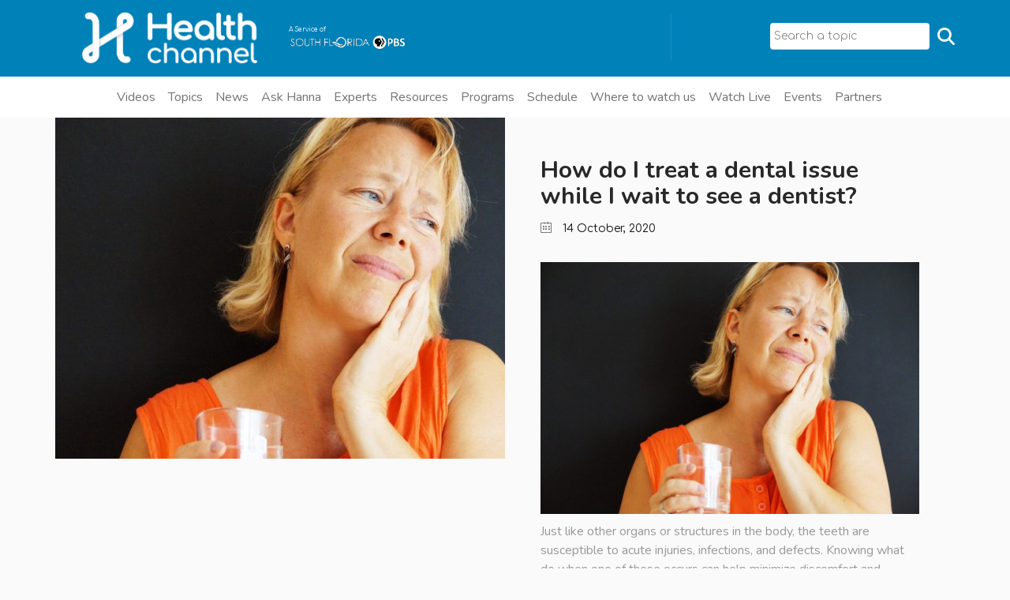

--- FILE ---
content_type: text/html; charset=UTF-8
request_url: https://allhealthtv.com/tags/health-dental
body_size: 18873
content:

<!DOCTYPE html>
<html  lang="en-us">

<head>
    <!-- Meta Pixel Code -->
    <script>
    !function(f,b,e,v,n,t,s)
    {if(f.fbq)return;n=f.fbq=function(){n.callMethod?
    n.callMethod.apply(n,arguments):n.queue.push(arguments)};
    if(!f._fbq)f._fbq=n;n.push=n;n.loaded=!0;n.version='2.0';
    n.queue=[];t=b.createElement(e);t.async=!0;
    t.src=v;s=b.getElementsByTagName(e)[0];
    s.parentNode.insertBefore(t,s)}(window, document,'script',
    'https://connect.facebook.net/en_US/fbevents.js');
    fbq('init', '757183022145620');
    fbq('track', 'PageView');
    </script>
    <noscript><img height="1" width="1" style="display:none"
    src="https://www.facebook.com/tr?id=757183022145620&ev=PageView&noscript=1"
    /></noscript>
    <!-- End Meta Pixel Code -->

    <!--script data-ad-client="ca-pub-2723219032293849" async src="https://pagead2.googlesyndication.com/pagead/js/adsbygoogle.js"></script-->
    <link rel="alternate" href="https://allhealthtv.com/tags/health-dental" hreflang="en-us"/>
    <meta charset="UTF-8">
    <meta name="viewport" content="width=device-width, initial-scale=1">
    <!-- TVSquared Ad measurement -->
    <script src="https://s44074.pcdn.co/wp-content/themes/zidex-child/js/tvSquared.js"></script>
    <!-- End TVSquared Ad measurement -->
    
            <style>
            :root {
                        }

                    </style>
		<meta name='robots' content='index, follow, max-image-preview:large, max-snippet:-1, max-video-preview:-1' />
	<style>img:is([sizes="auto" i], [sizes^="auto," i]) { contain-intrinsic-size: 3000px 1500px }</style>
	
	<!-- This site is optimized with the Yoast SEO Premium plugin v26.7 (Yoast SEO v26.8) - https://yoast.com/product/yoast-seo-premium-wordpress/ -->
	<title>Health dental - Health Channel</title>
	<meta name="description" content="Explore Health dental related articles and resources on the Health Channel. Stay informed with expert insights on Health dental topics. Page" />
	<link rel="canonical" href="https://allhealthtv.com/tags/health-dental" />
	<meta property="og:locale" content="en_US" />
	<meta property="og:type" content="article" />
	<meta property="og:title" content="Health dental Archives" />
	<meta property="og:description" content="Explore Health dental related articles and resources on the Health Channel. Stay informed with expert insights on Health dental topics. Page" />
	<meta property="og:url" content="https://allhealthtv.com/tags/health-dental" />
	<meta property="og:site_name" content="Health Channel" />
	<meta name="twitter:card" content="summary_large_image" />
	<meta name="twitter:site" content="@allhealthgo" />
	<script type="application/ld+json" class="yoast-schema-graph">{"@context":"https://schema.org","@graph":[{"@type":"CollectionPage","@id":"https://allhealthtv.com/tags/health-dental","url":"https://allhealthtv.com/tags/health-dental","name":"Health dental - Health Channel","isPartOf":{"@id":"https://allhealthtv.com/#website"},"primaryImageOfPage":{"@id":"https://allhealthtv.com/tags/health-dental#primaryimage"},"image":{"@id":"https://allhealthtv.com/tags/health-dental#primaryimage"},"thumbnailUrl":"https://s44074.pcdn.co/wp-content/uploads/2020/10/How-do-I-treat-a-dental-issue-while-I-wait-to-see-a-dentist_-e1692633131471.jpg","description":"Explore Health dental related articles and resources on the Health Channel. Stay informed with expert insights on Health dental topics. Page","breadcrumb":{"@id":"https://allhealthtv.com/tags/health-dental#breadcrumb"},"inLanguage":"en-US"},{"@type":"ImageObject","inLanguage":"en-US","@id":"https://allhealthtv.com/tags/health-dental#primaryimage","url":"https://s44074.pcdn.co/wp-content/uploads/2020/10/How-do-I-treat-a-dental-issue-while-I-wait-to-see-a-dentist_-e1692633131471.jpg","contentUrl":"https://s44074.pcdn.co/wp-content/uploads/2020/10/How-do-I-treat-a-dental-issue-while-I-wait-to-see-a-dentist_-e1692633131471.jpg","width":1080,"height":607,"caption":"How do I treat a dental issue while I wait to see a dentist?"},{"@type":"BreadcrumbList","@id":"https://allhealthtv.com/tags/health-dental#breadcrumb","itemListElement":[{"@type":"ListItem","position":1,"name":"Home","item":"https://allhealthtv.com/"},{"@type":"ListItem","position":2,"name":"Health dental"}]},{"@type":"WebSite","@id":"https://allhealthtv.com/#website","url":"https://allhealthtv.com/","name":"Health Channel","description":"All Health All the Time","publisher":{"@id":"https://allhealthtv.com/#organization"},"alternateName":"All Health TV","potentialAction":[{"@type":"SearchAction","target":{"@type":"EntryPoint","urlTemplate":"https://allhealthtv.com/search/?_sf_s={search_term_string}"},"query-input":{"@type":"PropertyValueSpecification","valueRequired":true,"valueName":"search_term_string"}}],"inLanguage":"en-US"},{"@type":"Organization","@id":"https://allhealthtv.com/#organization","name":"Health Channel","url":"https://allhealthtv.com/","logo":{"@type":"ImageObject","inLanguage":"en-US","@id":"https://allhealthtv.com/#/schema/logo/image/","url":"https://s44074.pcdn.co/wp-content/uploads/2020/06/Anuncio-300x300-3.jpg","contentUrl":"https://s44074.pcdn.co/wp-content/uploads/2020/06/Anuncio-300x300-3.jpg","width":300,"height":300,"caption":"Health Channel"},"image":{"@id":"https://allhealthtv.com/#/schema/logo/image/"},"sameAs":["https://www.facebook.com/allhealthgo/","https://x.com/allhealthgo","https://www.instagram.com/allhealthgo/","https://www.youtube.com/c/AllHealthGO"]}]}</script>
	<!-- / Yoast SEO Premium plugin. -->


<link rel='dns-prefetch' href='//apis.google.com' />
<link rel='dns-prefetch' href='//cdn.jsdelivr.net' />
<link rel='dns-prefetch' href='//www.googletagmanager.com' />
<link rel='dns-prefetch' href='//fonts.googleapis.com' />
<link rel='preconnect' href='https://fonts.gstatic.com' crossorigin />
<link rel='stylesheet' id='ytwd_frontend_main-css-css' href='https://s44074.pcdn.co/wp-content/plugins/wd-youtube/css/frontend_main.css?ver=1.0.33' type='text/css' media='all' />
<link rel='stylesheet' id='ytwd_bootstrap-css-css' href='https://s44074.pcdn.co/wp-content/plugins/wd-youtube/css/bootstrap.css?ver=1.0.33' type='text/css' media='all' />
<link rel='stylesheet' id='ytwd_font-css-css' href='https://s44074.pcdn.co/wp-content/plugins/wd-youtube/css/font-awesome/font-awesome.css?ver=6.8.3' type='text/css' media='all' />
<link rel='stylesheet' id='wp-block-library-css' href='https://s44074.pcdn.co/wp-includes/css/dist/block-library/style.min.css?ver=6.8.3' type='text/css' media='all' />
<style id='classic-theme-styles-inline-css' type='text/css'>
/*! This file is auto-generated */
.wp-block-button__link{color:#fff;background-color:#32373c;border-radius:9999px;box-shadow:none;text-decoration:none;padding:calc(.667em + 2px) calc(1.333em + 2px);font-size:1.125em}.wp-block-file__button{background:#32373c;color:#fff;text-decoration:none}
</style>
<style id='global-styles-inline-css' type='text/css'>
:root{--wp--preset--aspect-ratio--square: 1;--wp--preset--aspect-ratio--4-3: 4/3;--wp--preset--aspect-ratio--3-4: 3/4;--wp--preset--aspect-ratio--3-2: 3/2;--wp--preset--aspect-ratio--2-3: 2/3;--wp--preset--aspect-ratio--16-9: 16/9;--wp--preset--aspect-ratio--9-16: 9/16;--wp--preset--color--black: #000000;--wp--preset--color--cyan-bluish-gray: #abb8c3;--wp--preset--color--white: #ffffff;--wp--preset--color--pale-pink: #f78da7;--wp--preset--color--vivid-red: #cf2e2e;--wp--preset--color--luminous-vivid-orange: #ff6900;--wp--preset--color--luminous-vivid-amber: #fcb900;--wp--preset--color--light-green-cyan: #7bdcb5;--wp--preset--color--vivid-green-cyan: #00d084;--wp--preset--color--pale-cyan-blue: #8ed1fc;--wp--preset--color--vivid-cyan-blue: #0693e3;--wp--preset--color--vivid-purple: #9b51e0;--wp--preset--gradient--vivid-cyan-blue-to-vivid-purple: linear-gradient(135deg,rgba(6,147,227,1) 0%,rgb(155,81,224) 100%);--wp--preset--gradient--light-green-cyan-to-vivid-green-cyan: linear-gradient(135deg,rgb(122,220,180) 0%,rgb(0,208,130) 100%);--wp--preset--gradient--luminous-vivid-amber-to-luminous-vivid-orange: linear-gradient(135deg,rgba(252,185,0,1) 0%,rgba(255,105,0,1) 100%);--wp--preset--gradient--luminous-vivid-orange-to-vivid-red: linear-gradient(135deg,rgba(255,105,0,1) 0%,rgb(207,46,46) 100%);--wp--preset--gradient--very-light-gray-to-cyan-bluish-gray: linear-gradient(135deg,rgb(238,238,238) 0%,rgb(169,184,195) 100%);--wp--preset--gradient--cool-to-warm-spectrum: linear-gradient(135deg,rgb(74,234,220) 0%,rgb(151,120,209) 20%,rgb(207,42,186) 40%,rgb(238,44,130) 60%,rgb(251,105,98) 80%,rgb(254,248,76) 100%);--wp--preset--gradient--blush-light-purple: linear-gradient(135deg,rgb(255,206,236) 0%,rgb(152,150,240) 100%);--wp--preset--gradient--blush-bordeaux: linear-gradient(135deg,rgb(254,205,165) 0%,rgb(254,45,45) 50%,rgb(107,0,62) 100%);--wp--preset--gradient--luminous-dusk: linear-gradient(135deg,rgb(255,203,112) 0%,rgb(199,81,192) 50%,rgb(65,88,208) 100%);--wp--preset--gradient--pale-ocean: linear-gradient(135deg,rgb(255,245,203) 0%,rgb(182,227,212) 50%,rgb(51,167,181) 100%);--wp--preset--gradient--electric-grass: linear-gradient(135deg,rgb(202,248,128) 0%,rgb(113,206,126) 100%);--wp--preset--gradient--midnight: linear-gradient(135deg,rgb(2,3,129) 0%,rgb(40,116,252) 100%);--wp--preset--font-size--small: 13px;--wp--preset--font-size--medium: 20px;--wp--preset--font-size--large: 36px;--wp--preset--font-size--x-large: 42px;--wp--preset--spacing--20: 0.44rem;--wp--preset--spacing--30: 0.67rem;--wp--preset--spacing--40: 1rem;--wp--preset--spacing--50: 1.5rem;--wp--preset--spacing--60: 2.25rem;--wp--preset--spacing--70: 3.38rem;--wp--preset--spacing--80: 5.06rem;--wp--preset--shadow--natural: 6px 6px 9px rgba(0, 0, 0, 0.2);--wp--preset--shadow--deep: 12px 12px 50px rgba(0, 0, 0, 0.4);--wp--preset--shadow--sharp: 6px 6px 0px rgba(0, 0, 0, 0.2);--wp--preset--shadow--outlined: 6px 6px 0px -3px rgba(255, 255, 255, 1), 6px 6px rgba(0, 0, 0, 1);--wp--preset--shadow--crisp: 6px 6px 0px rgba(0, 0, 0, 1);}:where(.is-layout-flex){gap: 0.5em;}:where(.is-layout-grid){gap: 0.5em;}body .is-layout-flex{display: flex;}.is-layout-flex{flex-wrap: wrap;align-items: center;}.is-layout-flex > :is(*, div){margin: 0;}body .is-layout-grid{display: grid;}.is-layout-grid > :is(*, div){margin: 0;}:where(.wp-block-columns.is-layout-flex){gap: 2em;}:where(.wp-block-columns.is-layout-grid){gap: 2em;}:where(.wp-block-post-template.is-layout-flex){gap: 1.25em;}:where(.wp-block-post-template.is-layout-grid){gap: 1.25em;}.has-black-color{color: var(--wp--preset--color--black) !important;}.has-cyan-bluish-gray-color{color: var(--wp--preset--color--cyan-bluish-gray) !important;}.has-white-color{color: var(--wp--preset--color--white) !important;}.has-pale-pink-color{color: var(--wp--preset--color--pale-pink) !important;}.has-vivid-red-color{color: var(--wp--preset--color--vivid-red) !important;}.has-luminous-vivid-orange-color{color: var(--wp--preset--color--luminous-vivid-orange) !important;}.has-luminous-vivid-amber-color{color: var(--wp--preset--color--luminous-vivid-amber) !important;}.has-light-green-cyan-color{color: var(--wp--preset--color--light-green-cyan) !important;}.has-vivid-green-cyan-color{color: var(--wp--preset--color--vivid-green-cyan) !important;}.has-pale-cyan-blue-color{color: var(--wp--preset--color--pale-cyan-blue) !important;}.has-vivid-cyan-blue-color{color: var(--wp--preset--color--vivid-cyan-blue) !important;}.has-vivid-purple-color{color: var(--wp--preset--color--vivid-purple) !important;}.has-black-background-color{background-color: var(--wp--preset--color--black) !important;}.has-cyan-bluish-gray-background-color{background-color: var(--wp--preset--color--cyan-bluish-gray) !important;}.has-white-background-color{background-color: var(--wp--preset--color--white) !important;}.has-pale-pink-background-color{background-color: var(--wp--preset--color--pale-pink) !important;}.has-vivid-red-background-color{background-color: var(--wp--preset--color--vivid-red) !important;}.has-luminous-vivid-orange-background-color{background-color: var(--wp--preset--color--luminous-vivid-orange) !important;}.has-luminous-vivid-amber-background-color{background-color: var(--wp--preset--color--luminous-vivid-amber) !important;}.has-light-green-cyan-background-color{background-color: var(--wp--preset--color--light-green-cyan) !important;}.has-vivid-green-cyan-background-color{background-color: var(--wp--preset--color--vivid-green-cyan) !important;}.has-pale-cyan-blue-background-color{background-color: var(--wp--preset--color--pale-cyan-blue) !important;}.has-vivid-cyan-blue-background-color{background-color: var(--wp--preset--color--vivid-cyan-blue) !important;}.has-vivid-purple-background-color{background-color: var(--wp--preset--color--vivid-purple) !important;}.has-black-border-color{border-color: var(--wp--preset--color--black) !important;}.has-cyan-bluish-gray-border-color{border-color: var(--wp--preset--color--cyan-bluish-gray) !important;}.has-white-border-color{border-color: var(--wp--preset--color--white) !important;}.has-pale-pink-border-color{border-color: var(--wp--preset--color--pale-pink) !important;}.has-vivid-red-border-color{border-color: var(--wp--preset--color--vivid-red) !important;}.has-luminous-vivid-orange-border-color{border-color: var(--wp--preset--color--luminous-vivid-orange) !important;}.has-luminous-vivid-amber-border-color{border-color: var(--wp--preset--color--luminous-vivid-amber) !important;}.has-light-green-cyan-border-color{border-color: var(--wp--preset--color--light-green-cyan) !important;}.has-vivid-green-cyan-border-color{border-color: var(--wp--preset--color--vivid-green-cyan) !important;}.has-pale-cyan-blue-border-color{border-color: var(--wp--preset--color--pale-cyan-blue) !important;}.has-vivid-cyan-blue-border-color{border-color: var(--wp--preset--color--vivid-cyan-blue) !important;}.has-vivid-purple-border-color{border-color: var(--wp--preset--color--vivid-purple) !important;}.has-vivid-cyan-blue-to-vivid-purple-gradient-background{background: var(--wp--preset--gradient--vivid-cyan-blue-to-vivid-purple) !important;}.has-light-green-cyan-to-vivid-green-cyan-gradient-background{background: var(--wp--preset--gradient--light-green-cyan-to-vivid-green-cyan) !important;}.has-luminous-vivid-amber-to-luminous-vivid-orange-gradient-background{background: var(--wp--preset--gradient--luminous-vivid-amber-to-luminous-vivid-orange) !important;}.has-luminous-vivid-orange-to-vivid-red-gradient-background{background: var(--wp--preset--gradient--luminous-vivid-orange-to-vivid-red) !important;}.has-very-light-gray-to-cyan-bluish-gray-gradient-background{background: var(--wp--preset--gradient--very-light-gray-to-cyan-bluish-gray) !important;}.has-cool-to-warm-spectrum-gradient-background{background: var(--wp--preset--gradient--cool-to-warm-spectrum) !important;}.has-blush-light-purple-gradient-background{background: var(--wp--preset--gradient--blush-light-purple) !important;}.has-blush-bordeaux-gradient-background{background: var(--wp--preset--gradient--blush-bordeaux) !important;}.has-luminous-dusk-gradient-background{background: var(--wp--preset--gradient--luminous-dusk) !important;}.has-pale-ocean-gradient-background{background: var(--wp--preset--gradient--pale-ocean) !important;}.has-electric-grass-gradient-background{background: var(--wp--preset--gradient--electric-grass) !important;}.has-midnight-gradient-background{background: var(--wp--preset--gradient--midnight) !important;}.has-small-font-size{font-size: var(--wp--preset--font-size--small) !important;}.has-medium-font-size{font-size: var(--wp--preset--font-size--medium) !important;}.has-large-font-size{font-size: var(--wp--preset--font-size--large) !important;}.has-x-large-font-size{font-size: var(--wp--preset--font-size--x-large) !important;}
:where(.wp-block-post-template.is-layout-flex){gap: 1.25em;}:where(.wp-block-post-template.is-layout-grid){gap: 1.25em;}
:where(.wp-block-columns.is-layout-flex){gap: 2em;}:where(.wp-block-columns.is-layout-grid){gap: 2em;}
:root :where(.wp-block-pullquote){font-size: 1.5em;line-height: 1.6;}
</style>
<link rel='stylesheet' id='ditty-news-ticker-font-css' href='https://s44074.pcdn.co/wp-content/plugins/ditty-news-ticker/legacy/inc/static/libs/fontastic/styles.css?ver=3.1.63' type='text/css' media='all' />
<link rel='stylesheet' id='ditty-news-ticker-css' href='https://s44074.pcdn.co/wp-content/plugins/ditty-news-ticker/legacy/inc/static/css/style.css?ver=3.1.63' type='text/css' media='all' />
<link rel='stylesheet' id='ditty-displays-css' href='https://s44074.pcdn.co/wp-content/plugins/ditty-news-ticker/assets/build/dittyDisplays.css?ver=3.1.63' type='text/css' media='all' />
<link rel='stylesheet' id='ditty-fontawesome-css' href='https://s44074.pcdn.co/wp-content/plugins/ditty-news-ticker/includes/libs/fontawesome-6.4.0/css/all.css?ver=6.4.0' type='text/css' media='' />
<link rel='stylesheet' id='style-shortcodes-inc-css' href='https://s44074.pcdn.co/wp-content/plugins/modeltheme-framework/inc/shortcodes/shortcodes.css?ver=6.8.3' type='text/css' media='all' />
<link rel='stylesheet' id='select2-css' href='https://s44074.pcdn.co/wp-content/plugins/modeltheme-framework/css/select2.min.css?ver=6.8.3' type='text/css' media='all' />
<link rel='stylesheet' id='style-animations-css' href='https://s44074.pcdn.co/wp-content/plugins/modeltheme-framework/css/animations.css?ver=6.8.3' type='text/css' media='all' />
<link rel='stylesheet' id='mc4wp-form-themes-css' href='https://s44074.pcdn.co/wp-content/plugins/mailchimp-for-wp/assets/css/form-themes.css?ver=4.11.1' type='text/css' media='all' />
<link rel='stylesheet' id='search-filter-plugin-styles-css' href='https://s44074.pcdn.co/wp-content/plugins/search-filter-pro/public/assets/css/search-filter.min.css?ver=2.5.21' type='text/css' media='all' />
<link rel='stylesheet' id='parent-style-css' href='https://s44074.pcdn.co/wp-content/themes/zidex/style.css?ver=6.8.3' type='text/css' media='all' />
<link rel='stylesheet' id='estilos-css' href='https://s44074.pcdn.co/wp-content/themes/zidex-child/css/estilos.css?ver=1764260536/css/estilos.css' type='text/css' media='' />
<link rel='stylesheet' id='slick-carousel-css-css' href='https://cdn.jsdelivr.net/npm/slick-carousel@1.8.1/slick/slick.css?ver=6.8.3' type='text/css' media='all' />
<link rel='stylesheet' id='slick-carousel-theme-css-css' href='https://cdn.jsdelivr.net/npm/slick-carousel@1.8.1/slick/slick-theme.css?ver=6.8.3' type='text/css' media='all' />
<link rel='stylesheet' id='font-awesome-css' href='https://s44074.pcdn.co/wp-content/themes/zidex/css/font-awesome.min.css?ver=6.8.3' type='text/css' media='all' />
<link rel='stylesheet' id='cryptocoins-css' href='https://s44074.pcdn.co/wp-content/themes/zidex/fonts/cryptocoins.css?ver=6.8.3' type='text/css' media='all' />
<link rel='stylesheet' id='zidex-responsive-css' href='https://s44074.pcdn.co/wp-content/themes/zidex/css/responsive.css?ver=6.8.3' type='text/css' media='all' />
<link rel='stylesheet' id='zidex-media-screens-css' href='https://s44074.pcdn.co/wp-content/themes/zidex/css/media-screens.css?ver=6.8.3' type='text/css' media='all' />
<link rel='stylesheet' id='owl-carousel-css' href='https://s44074.pcdn.co/wp-content/themes/zidex/css/owl.carousel.css?ver=6.8.3' type='text/css' media='all' />
<link rel='stylesheet' id='animate-css' href='https://s44074.pcdn.co/wp-content/themes/zidex/css/animate.css?ver=6.8.3' type='text/css' media='all' />
<link rel='stylesheet' id='zidex-style-css' href='https://s44074.pcdn.co/wp-content/themes/zidex/css/styles.css?ver=6.8.3' type='text/css' media='all' />
<link rel='stylesheet' id='zidex-mt-style-css' href='https://s44074.pcdn.co/wp-content/themes/zidex-child/style.css?ver=6.8.3' type='text/css' media='all' />
<style id='zidex-mt-style-inline-css' type='text/css'>

			.is_header_semitransparent .logo-infos,
			.is_header_semitransparent .navbar-default{
			    background: rgba(21, 21, 21, 0.2) none repeat scroll 0 0;
			}
			.is_header_semitransparent header{
			    background-color: transparent;
			}
			.is_header_semitransparent .sticky-wrapper.is-sticky .navbar-default {
			    background: rgba(21, 21, 21, 0.9) none repeat scroll 0 0;
			}
			body {
			    background:  !important;
			}body #mt-nav-burger span {
					background: #FFFFFF !important;
				}
				body #mt-nav-burger:hover span {
					background: #FFB716 !important;
				}.single article .article-content p,
               p,
               .post-excerpt,
               .contact-details a,
               ul,
               ul.zidex-list,
               ol,
               th,
               td,
               dt,
               dd,
               address{
                    font-size: 16px;
                    line-height: 25px;
                    font-family: Comfortaa;
                    color: #999999;
               }
               body{
                    font-family: Comfortaa;
               }
               h1,
               h1 span {
                    font-family: "Nunito";
                    font-size: 36px;
               }
               h2 {
                    font-family: "Nunito";
                    font-size: 30px;
               }
               h3 {
                    font-family: "Nunito";
                    font-size: 24px;
               }
               h4 {
                    font-family: "Nunito";
                    font-size: 18px;
               } 
               h5 {
                    font-family: "Nunito";
                    font-size: 14px;
               } 
               h6 {
                    font-family: "Nunito";
                    font-size: 12px;
               } 
               input,
               textarea {
                    font-family: Comfortaa;
               }  
               input[type="submit"] {
                    font-family: Comfortaa;
               }
              .navbar ul li a {
                    font-family: Nunito;
                    font-size: 16px;
               }
    			@media only screen and (max-width: 767px) {
    				body h1,
    				body h1 span{
    					font-size: 26px !important;
    					line-height: 29px !important;
    				}
    				body h2{
    					font-size: 24px !important;
    					line-height: 27px !important;
    				}
    				body h3{
    					font-size: 22px !important;
    					line-height: 25px !important;
    				}
    				body h4{
    					font-size: 19px !important;
    					line-height: 22px !important;
    				}
    				body h5{
    					font-size: 16px !important;
    					line-height: 19px !important;
    				}
    				body h6{
    					font-size: 14px !important;
    					line-height: 17px !important;
    				}
    			}
    			@media only screen and (min-width: 768px) and (max-width: 1024px) {
    				body h1,
    				body h1 span{
    					font-size: 26px !important;
    					line-height: 29px !important;
    				}
    				body h2{
    					font-size: 22px !important;
    					line-height: 26px !important;
    				}
    				body h3{
    					font-size: 18px !important;
    					line-height: 22px !important;
    				}
    				body h4{
    					font-size: 16px !important;
    					line-height: 20px !important;
    				}
    				body h5{
    					font-size: 14px !important;
    					line-height: 18px !important;
    				}
    				body h6{
    					font-size: 12px !important;
    					line-height: 18px !important;
    				}
    			}.breadcrumb a::after {
	        	  content: "/";
	    	}
	    	body{
		        background: #fafafa;
	    	}
    		.logo img,
			.navbar-header .logo img {
				max-width: 170px;
			}
		    ::selection{
		        color: #ffffff;
		        background: #151515;
		    }
		    ::-moz-selection { /* Code for Firefox */
		        color: #ffffff;
		        background: #151515;
		    }

		    a{
		        color: #151515;
		    }
		    a:focus,
		    a:hover{
		        color: #ffb716;
		    }

		    /*------------------------------------------------------------------
		        COLOR
		    ------------------------------------------------------------------*/
		    a,
		    .mt_car--tax-type,
		    span.amount,
		    .widget_popular_recent_tabs .nav-tabs li.active a,
		    .widget_archive li:hover a,
		    .pricing-table.recomended .button.solid-button, 
		    .pricing-table .table-content:hover .button.solid-button,
		    .pricing-table.Recommended .button.solid-button, 
		    .pricing-table.recommended .button.solid-button, 
		    #sync2 .owl-item.synced .post_slider_title,
		    #sync2 .owl-item:hover .post_slider_title,
		    #sync2 .owl-item:active .post_slider_title,
		    .pricing-table.recomended .button.solid-button, 
		    .pricing-table .table-content:hover .button.solid-button,
		    .testimonial-author,
		    .testimonials-container blockquote::before,
		    .testimonials-container blockquote::after,
		    .post-author > a,
		    h2 span,
		    label.error,
		    .author-name,
		    .prev-next-post a:hover,
		    .prev-text,
		    .wpb_button.btn-filled:hover,
		    .next-text,
		    .social ul li a:hover i,
		    .text-dark .statistics .stats-head *,
		    .wpb_button.btn-filled,
		    .widget_meta li:hover a,
		    .widget_meta a:hover,
		    .widget_pages li a:hover,
		    .widget_pages li .children li a:hover,
		    .blogloop-v1 .post-name a:hover,
		    .blogloop-v2 .post-name a:hover,
		    .blogloop-v3 .post-name a:hover,
		    .blogloop-v4 .post-name a:hover,
		    .blogloop-v5 .post-name a:hover,
		    .simple_sermon_content_top h4,
		    .page_404_v1 h1,
		    .mt_cars--single-main-pic .post-name > a,
		    .widget_recent_comments li:hover a,
		    .sidebar-content .widget-title a:hover,
		    .widget_rss li a:hover,
		    .blogloop-v5 .post-details .post-sticky-label i,
		    header.header2 .header-info-group .header_text_title strong,
		    .widget_recent_entries li:hover a,
		    .blogloop-v1 .post-details .post-sticky-label i,
		    .blogloop-v2 .post-details .post-sticky-label i,
		    .blogloop-v3 .post-details .post-sticky-label i,
		    .blogloop-v4 .post-details .post-sticky-label i,
		    .blogloop-v5 .post-details .post-sticky-label i,
		    .mt_listing--price-day.mt_listing--price .mt_listing_price,
            .mt_listing--price-day.mt_listing--price .mt_listing_currency,
            .mt_listing--price-day.mt_listing--price .mt_listing_per,
		    .error-404.not-found h1,
		    .header-info-group i,
		    .error-404.not-found h1,
		    .header-info-group i,
		    body .lms-course-infos i,
		    h4.testimonial02_title,
		    .action-expand::after,
		    .single-icondrops-content .skill,
		    .zidex-single-list-item i.cc,
		    .single .single-icondrops-related-listings i.cc,
		    .list-view .post-details .post-excerpt .more-link:hover,
		    .header4 header .right-side-social-actions .social-links a:hover i,
		    .single-icondrops-content h5 strong,
		    .modeltheme-countdown .days-digit, 
		    .modeltheme-countdown .hours-digit, 
		    .modeltheme-countdown .minutes-digit, 
		    .modeltheme-countdown .seconds-digit,
		    .widget_zidex_recent_entries_with_thumbnail li:hover a,
			#mt_posts_carousel_small .group-meta a:hover,
			#mt_posts_carousel_big_centered .group-meta a:hover,
		    .blog-posts-shortcode-v2 .post-details .post-category,
		    .mtlistings-ico-style-v2.iconfilter-shortcode .blog_custom_listings .post-name-listings a:hover,
		    .mtlistings-events-style-v2 .events-title-subtitle h4 a:hover,
		    .mtlistings-events-style-v2 .mt-single-event .mt-event-cat a:hover,
		    .widget_categories li:hover .children a,
		    footer .social-links a i:hover,
		    body #navbar .menu-item:hover > a{
		        color: #151515;
		    }

		    .widget_popular_recent_tabs .nav-tabs li.active a,
		    .widget_product_categories .cat-item:hover,
		    .widget_product_categories .cat-item a:hover,
		    .widget_archive li:hover a,
		    .widget_categories li:hover a,
		    footer .widget_nav_menu li:hover > a,
		    .widget_categories li .children li:hover a,
		    .widget_pages li:hover a,
		    .widget_archive li a:hover,
		    .widget_categories li a:hover,
		    .widget_meta li:hover a,
		    .widget_meta a:hover,
		    .widget_pages li a:hover,
		    .widget_pages li .children li a:hover,
		    .widget_recent_entries_with_thumbnail li:hover a,
		    .widget_recent_entries li:hover a,
		    .widget_recent_entries li a:hover,
		    .widget_recent_comments li a:hover,
		    .widget_rss li a:hover,
		    .widget_nav_menu li a:hover,
			.post-category-comment-date span a:hover,
			.list-view .post-details .post-category-comment-date a:hover,
		    .list-view .post-details .post-name a:hover,
		    .nav-search .mt-search-icon i:hover,
		    .header-info-group i,
		    body .navbar-default #navbar .menu-item.current-menu-item.current_page_item > a,
		    footer ul.menu li.menu-item a:hover,
		    .post-separator,
		    .widget li:before,
		    footer .footer-top .menu .menu-item a:before,
		    .contact-details i,
		    .textwidget a:hover,
		    .fixed-sidebar-menu .widget li:hover a,
		    footer .social-links *,
		    .contact-details a:hover,
		    .header1 .header-nav-actions .mt-search-icon:hover,
		    header .social-links a:hover i,
		    header.header3 .header-nav-actions .mt-search-icon:hover i,
		    header.header3 .top-header .social-links a:hover,
		    header.header3 .social-links a:hover i,
		    .header-infos .header-info-labels a:hover,
		    header.header4 .right-side-social-actions .mt-search-icon:hover i{
		        color: #ffb716;
		    }


		    /* NAVIGATION */
		    .navstyle-v8.header3 #navbar .menu > .menu-item.current-menu-item > a, 
		    .navstyle-v8.header3 #navbar .menu > .menu-item:hover > a,
		    .navstyle-v1.header2 #navbar .menu > .menu-item:hover > a,
		    #navbar ul.sub-menu li a:hover,
		    .navstyle-v4 #navbar .menu > .menu-item.current-menu-item > a,
		    .navstyle-v4 #navbar .menu > .menu-item:hover > a,
		    .navstyle-v3 #navbar .menu > .menu-item.current-menu-item > a, 
		    .navstyle-v3 #navbar .menu > .menu-item:hover > a,
		    .navstyle-v3 #navbar .menu > .menu-item > a::before, 
			.navstyle-v3 #navbar .menu > .menu-item > a::after,
			.navstyle-v2 #navbar .menu > .menu-item.current-menu-item > a,
			.navstyle-v2 #navbar .menu > .menu-item:hover > a,
			.no-menu a{
		        color: #ffb716 !important;
			}
			.navstyle-v2.header3 #navbar .menu > .menu-item > a::before,
			.navstyle-v2.header3 #navbar .menu > .menu-item > a::after,
			.navstyle-v8 #navbar .menu > .menu-item > a::before,
			.navstyle-v7 #navbar .menu > .menu-item .sub-menu > .menu-item > a:hover,
			.navstyle-v7 #navbar .menu > .menu-item.current_page_item > a,
			.navstyle-v7 #navbar .menu > .menu-item.current-menu-item > a,
			.navstyle-v7 #navbar .menu > .menu-item:hover > a,
			.navstyle-v6 #navbar .menu > .menu-item.current_page_item > a,
			.navstyle-v6 #navbar .menu > .menu-item.current-menu-item > a,
			.navstyle-v6 #navbar .menu > .menu-item:hover > a,
			.navstyle-v5 #navbar .menu > .menu-item.current_page_item > a, 
			.navstyle-v5 #navbar .menu > .menu-item.current-menu-item > a,
			.navstyle-v5 #navbar .menu > .menu-item:hover > a,
			.navstyle-v2 #navbar .menu > .menu-item > a::before, 
			.navstyle-v2 #navbar .menu > .menu-item > a::after{
				background: #151515;
			}

			body #mt-nav-burger:hover span,
			.title_subtitle_style_v2 .section-subtitle:after,
			#our_projects .eg-monroe-element-1:after, 
			#our_projects_3 .eg-monroe-element-1:after, 
			#our_projects_2 .eg-monroe-element-1:after, 
			#our_projects_4 .eg-monroe-element-1:after,
			.zidex-quote-top,
			.back-to-top{
				background: #ffb716 !important;
			}


			/* Color Dark / Hovers */
		    .zidex-single-list-item i.cc:hover,
		    .single .single-icondrops-related-listings i.cc:hover,
			.related-posts .post-name:hover a,
			.purchase_link.menu-item a{
				color: #ffb716 !important;
			}

		    /*------------------------------------------------------------------
		        BACKGROUND + BACKGROUND-COLOR
		    ------------------------------------------------------------------*/
		    .comment-navigation a,
		    .tagcloud > a:hover,
		    .modeltheme-icon-search,
		    .wpb_button::after,
		    .rotate45,
		    .latest-posts .post-date-day,
		    .latest-posts h3, 
		    .latest-tweets h3, 
		    .latest-videos h3,
		    .button.solid-button, 
		    button.vc_btn,
		    .pricing-table.recomended .table-content, 
		    .pricing-table .table-content:hover,
		    .pricing-table.Recommended .table-content, 
		    .pricing-table.recommended .table-content, 
		    .pricing-table.recomended .table-content, 
		    .pricing-table .table-content:hover,
		    .block-triangle,
		    .owl-theme .owl-controls .owl-page span,
		    body .vc_btn.vc_btn-blue, 
		    body a.vc_btn.vc_btn-blue, 
		    body button.vc_btn.vc_btn-blue,
		    #subscribe > button[type='submit'],
		    .prev-next-post a:hover .rotate45,
		    .masonry_banner.default-skin,
		    .form-submit input:hover,
		    .member-header::after,
		    .member-footer .social::before, 
		    .member-footer .social::after,
		    .subscribe > button[type='submit'],
		    .no-results input[type='submit']:hover,
		    h3#reply-title::after,
		    .newspaper-info,
		    header.header1 .header-nav-actions .shop_cart,
		    .categories_shortcode .owl-controls .owl-buttons i:hover,
		    .widget-title:after,
		    h2.heading-bottom:after,
		    .single .content-car-heading:after,
		    .wpb_content_element .wpb_accordion_wrapper .wpb_accordion_header.ui-state-active,
		    primary .main-content ul li:not(.rotate45)::before,
		    .wpcf7-form .wpcf7-submit:hover,
		    ul.ecs-event-list li span,
		    #contact_form2 .solid-button.button,
		    .modeltheme-search .search-submit,
		    .pricing-table.recommended .table-content .title-pricing,
		    .pricing-table .table-content:hover .title-pricing,
		    .pricing-table.recommended .button.solid-button,
		    .blogloop-v5 .absolute-date-badge span,
		    .post-category-date a[rel="tag"],
		    .zidex_preloader_holder,
		    #navbar .mt-icon-list-item:hover,
		    .mt_car--single-gallery.mt_car--featured-single-gallery:hover,
		    footer .mc4wp-form-fields input[type="submit"],
		    .pricing-table .table-content:hover .button.solid-button,
		    footer .footer-top .menu .menu-item a::before,
		    .mt-car-search .submit .form-control,
		    .blogloop-v4.list-view .post-date,
		    header .top-header,
            .hover-components .component a:hover,
            table.compare-list .add-to-cart td a,
            .shop_cart,
		    .panel-single-icondrops,
		    .single-mt_listing .single-icondrops,
		    #listings_metaboxs input[type="submit"],
            .mt_listing--single-price-inner,
            input.wpcf7-form-control.wpcf7-submit,
            .mt-single-event-head,
            .mt_listing .single-icondrops-content .progress,
		    .post-password-form input[type="submit"],
		    .widget.widget_product_search button,
		    .slider_navigation .btn,
		    .pagination .page-numbers:hover,
		    .pagination .page-numbers.current,
		    .modal-header,
		    .modeltheme-content > div,
		    .single-mt_listing .mt_listing_website_button:hover,
			.single-mt_listing .mt_listing_website_button:hover, 
			.single-mt_listing .mt_listing_whitepaper_button:hover,
			.single-mt_listing .mt_listing_purchase_button:hover,
			.single-mt_listing .mt_listing_video_button:hover,
		    #listings_metaboxs .cmb-type-title,
		    .wpb_accordion .wpb_accordion_wrapper .wpb_accordion_header a,
		    .post-password-form input[type='submit'],
		    .search-form input[type="submit"]:hover,
		    .more-link:hover{
		        background: #151515;
		    }
		    button[data-toggle="modal"]{
		        background: #ffb716 !important;
		    }
			.um-login input[type=submit].um-button,
		    body .courses-list .featured_image_courses .course_badge i,
		    body .courses-list .shortcode_course_content,
            .blog-posts-shortcode .time-n-date,
		    button.button.alt.disabled:hover,
            .button:hover {
                    background-color: #151515 !important;
            }
		    .modeltheme-search.modeltheme-search-open .modeltheme-icon-search, 
		    .no-js .modeltheme-search .modeltheme-icon-search,
		    .modeltheme-icon-search:hover,
		    .comment-navigation a:hover,
		    .latest-posts .post-date-month,
		    .button.solid-button:hover,
		    body .vc_btn.vc_btn-blue:hover, 
		    body a.vc_btn.vc_btn-blue:hover, 
		    .post-category-date a[rel="tag"]:hover,
		    body button.vc_btn.vc_btn-blue:hover,
		    .blogloop-v5 .absolute-date-badge span:hover,
		    .mt-car-search .submit .form-control:hover,
		    #contact_form2 .solid-button.button:hover,
		    .subscribe > button[type='submit']:hover,
		    footer .mc4wp-form-fields input[type="submit"]:hover,
		    .no-results.not-found .search-submit,
		    .no-results input[type='submit'],
		    ul.ecs-event-list li span:hover,
		    .pricing-table.recommended .table-content .price_circle,
		    .pricing-table .table-content:hover .price_circle,
		    #modal-search-form .modal-content input.search-input,
		    .form-submit input,
			.wpcf7-form .wpcf7-submit,
		    .mt_listing_end_date_pick,
		    .mt_listing_start_date_pick,
		    .blogloop-v4.list-view .post-date a:hover,
		    .pricing-table.recommended .button.solid-button:hover,
		    .search-form input[type="submit"],
		    .more-link,
		    .error-return-home.text-center > a:hover,
		    .pricing-table .table-content:hover .button.solid-button:hover,
		    .post-password-form input[type="submit"]:hover,
		    .navbar-toggle .navbar-toggle:hover .icon-bar,
		    .widget.widget_product_search button:hover,
		    .slider_navigation .btn:hover,
		    .post-password-form input[type='submit']:hover,
		    .zidex-filters .filter:hover,
		    .button,
		    button[data-toggle="modal"]:hover,
		    .pagination .page-numbers,
		    .woocommerce button.button.alt.disabled,
		    .navstyle-v1.header3 #navbar .menu > .menu-item > a::after{
		        background: #ffb716;
		    }
			.um-login input[type=submit].um-button:hover{
		        background: #ffb716 !important;
		    }

            .hover-components .component a,
		    .flickr_badge_image a::after,
		    .thumbnail-overlay,
		    .portfolio-hover,
		    .mt_listing--single-gallery .ico-screenshot:hover .flex-zone,
		    .pastor-image-content .details-holder,
		    .item-description .holder-top,
		    blockquote::before {
		        background: rgba(255, 214, 0, 0.7);
		    }

		    /*------------------------------------------------------------------
		        BORDER-COLOR
		    ------------------------------------------------------------------*/
		    
		    blockquote,
		    .widget_popular_recent_tabs .nav-tabs > li.active,
		    body .left-border, 
		    body .right-border,
		    body .member-header,
		    body .member-footer .social,
		    .navbar ul li ul.sub-menu,
		    .wpb_content_element .wpb_tabs_nav li.ui-tabs-active,
		    #contact-us .form-control:focus,
		    .sale_banner_holder:hover,
		    .testimonial-img,
		    .header_search_form,
		    body .course-review-head, body .course-content > h3:first-child, body .course-curriculum-title,
		    .list-view .post-details .post-excerpt .more-link:hover{
		        border-color: #151515;
		    }

		    .wpcf7-form input:focus,
		    .wpcf7-form textarea:focus,
		    .comment-form input:focus, 
		    .comment-form textarea:focus{
		    	border-color: #ffb716;
		    }
</style>
<link rel='stylesheet' id='zidex-blogloops-style-css' href='https://s44074.pcdn.co/wp-content/themes/zidex/css/styles-module-blogloops.css?ver=6.8.3' type='text/css' media='all' />
<link rel='stylesheet' id='zidex-navigations-style-css' href='https://s44074.pcdn.co/wp-content/themes/zidex/css/styles-module-navigations.css?ver=6.8.3' type='text/css' media='all' />
<link rel='stylesheet' id='zidex-header-style-css' href='https://s44074.pcdn.co/wp-content/themes/zidex/css/styles-headers.css?ver=6.8.3' type='text/css' media='all' />
<link rel='stylesheet' id='zidex-footer-style-css' href='https://s44074.pcdn.co/wp-content/themes/zidex/css/styles-footer.css?ver=6.8.3' type='text/css' media='all' />
<link rel='stylesheet' id='loaders-css' href='https://s44074.pcdn.co/wp-content/themes/zidex/css/loaders.css?ver=6.8.3' type='text/css' media='all' />
<link rel='stylesheet' id='simple-line-icons-css' href='https://s44074.pcdn.co/wp-content/themes/zidex/css/simple-line-icons.css?ver=6.8.3' type='text/css' media='all' />
<link rel='stylesheet' id='js-composer-css' href='https://s44074.pcdn.co/wp-content/themes/zidex/css/js_composer.css?ver=6.8.3' type='text/css' media='all' />
<link rel='stylesheet' id='zidex-gutenberg-frontend-css' href='https://s44074.pcdn.co/wp-content/themes/zidex/css/gutenberg-frontend.css?ver=6.8.3' type='text/css' media='all' />
<link rel='stylesheet' id='zidex-fonts-css' href='//fonts.googleapis.com/css?family=Comfortaa%3A300%2Cregular%2C700%2Cgreek%2Clatin-ext%2Ccyrillic-ext%2Clatin%2Ccyrillic%7CNunito%3A300%2Cregular%2C700%2Clatin&#038;ver=1.0.0' type='text/css' media='all' />
<link rel="preload" as="style" href="https://fonts.googleapis.com/css?family=Comfortaa%7CNunito:400&#038;display=swap&#038;ver=1717094625" /><link rel="stylesheet" href="https://fonts.googleapis.com/css?family=Comfortaa%7CNunito:400&#038;display=swap&#038;ver=1717094625" media="print" onload="this.media='all'"><noscript><link rel="stylesheet" href="https://fonts.googleapis.com/css?family=Comfortaa%7CNunito:400&#038;display=swap&#038;ver=1717094625" /></noscript><script type="text/javascript" src="https://s44074.pcdn.co/wp-includes/js/jquery/jquery.min.js?ver=3.7.1" id="jquery-core-js"></script>
<script type="text/javascript" src="https://s44074.pcdn.co/wp-includes/js/jquery/jquery-migrate.min.js?ver=3.4.1" id="jquery-migrate-js"></script>
<script type="text/javascript" src="https://s44074.pcdn.co/wp-content/plugins/wd-youtube/js/linkify.js?ver=6.8.3" id="ytwd_linkify-js-js"></script>
<script type="text/javascript" src="https://apis.google.com/js/platform.js?ver=6.8.3" id="ytwd_platform-js-js"></script>
<script type="text/javascript" id="search-filter-plugin-build-js-extra">
/* <![CDATA[ */
var SF_LDATA = {"ajax_url":"https:\/\/allhealthtv.com\/wp-admin\/admin-ajax.php","home_url":"https:\/\/allhealthtv.com\/","extensions":[]};
/* ]]> */
</script>
<script type="text/javascript" src="https://s44074.pcdn.co/wp-content/plugins/search-filter-pro/public/assets/js/search-filter-build.min.js?ver=2.5.21" id="search-filter-plugin-build-js"></script>
<script type="text/javascript" src="https://s44074.pcdn.co/wp-content/plugins/search-filter-pro/public/assets/js/chosen.jquery.min.js?ver=2.5.21" id="search-filter-plugin-chosen-js"></script>

<!-- Google tag (gtag.js) snippet added by Site Kit -->
<!-- Google Analytics snippet added by Site Kit -->
<!-- Google Ads snippet added by Site Kit -->
<script type="text/javascript" src="https://www.googletagmanager.com/gtag/js?id=GT-55JW3CK" id="google_gtagjs-js" async></script>
<script type="text/javascript" id="google_gtagjs-js-after">
/* <![CDATA[ */
window.dataLayer = window.dataLayer || [];function gtag(){dataLayer.push(arguments);}
gtag("set","linker",{"domains":["allhealthtv.com"]});
gtag("js", new Date());
gtag("set", "developer_id.dZTNiMT", true);
gtag("config", "GT-55JW3CK");
gtag("config", "AW-356385240");
 window._googlesitekit = window._googlesitekit || {}; window._googlesitekit.throttledEvents = []; window._googlesitekit.gtagEvent = (name, data) => { var key = JSON.stringify( { name, data } ); if ( !! window._googlesitekit.throttledEvents[ key ] ) { return; } window._googlesitekit.throttledEvents[ key ] = true; setTimeout( () => { delete window._googlesitekit.throttledEvents[ key ]; }, 5 ); gtag( "event", name, { ...data, event_source: "site-kit" } ); }; 
/* ]]> */
</script>
<script></script><meta name="generator" content="Redux 4.5.10" />
<!-- This site is using AdRotate Professional v5.26.2 to display their advertisements - https://ajdg.solutions/ -->
<!-- AdRotate CSS -->
<style type="text/css" media="screen">
	.g { margin:0px; padding:0px; overflow:hidden; line-height:1; zoom:1; }
	.g img { height:auto; }
	.g-col { position:relative; float:left; }
	.g-col:first-child { margin-left: 0; }
	.g-col:last-child { margin-right: 0; }
	.g-wall { display:block; position:fixed; left:0; top:0; width:100%; height:100%; z-index:-1; }
	.woocommerce-page .g, .bbpress-wrapper .g { margin: 20px auto; clear:both; }
	.g-6 {  margin: 0 auto; }
	.g-7 {  margin: 0 auto; }
	.g-9 {  margin: 0 auto; }
	.g-11 { margin:0px 0px 15px 0px; }
	@media only screen and (max-width: 480px) {
		.g-col, .g-dyn, .g-single { width:100%; margin-left:0; margin-right:0; }
		.woocommerce-page .g, .bbpress-wrapper .g { margin: 10px auto; }
	}
</style>
<!-- /AdRotate CSS -->

<meta name="generator" content="Site Kit by Google 1.170.0" />        <style>
            :root {
                --tpg-primary-color: #0d6efd;
                --tpg-secondary-color: #0654c4;
                --tpg-primary-light: #c4d0ff
            }

                        body .rt-tpg-container .rt-loading,
            body #bottom-script-loader .rt-ball-clip-rotate {
                color: #0367bf !important;
            }

                    </style>
		            <style>
                .rt-container-fluid {
                    position: relative;
                }

                .rt-tpg-container .tpg-pre-loader {
                    position: relative;
                    overflow: hidden;
                }

                .rt-tpg-container .rt-loading-overlay {
                    opacity: 0;
                    visibility: hidden;
                    position: absolute;
                    top: 0;
                    left: 0;
                    width: 100%;
                    height: 100%;
                    z-index: 1;
                    background-color: #fff;
                }

                .rt-tpg-container .rt-loading {
                    color: var(--tpg-primary-color);
                    position: absolute;
                    top: 40%;
                    left: 50%;
                    margin-left: -16px;
                    z-index: 2;
                    opacity: 0;
                    visibility: hidden;
                }

                .rt-tpg-container .tpg-pre-loader .rt-loading-overlay {
                    opacity: 0.8;
                    visibility: visible;
                }

                .tpg-carousel-main .tpg-pre-loader .rt-loading-overlay {
                    opacity: 1;
                }

                .rt-tpg-container .tpg-pre-loader .rt-loading {
                    opacity: 1;
                    visibility: visible;
                }


                #bottom-script-loader {
                    position: absolute;
                    width: calc(100% + 60px);
                    height: calc(100% + 60px);
                    z-index: 999;
                    background: rgba(255, 255, 255, 0.95);
                    margin: -30px;
                }

                #bottom-script-loader .rt-ball-clip-rotate {
                    color: var(--tpg-primary-color);
                    position: absolute;
                    top: 80px;
                    left: 50%;
                    margin-left: -16px;
                    z-index: 2;
                }

                .tpg-el-main-wrapper.loading {
                    min-height: 300px;
                    transition: 0.4s;
                }

                .tpg-el-main-wrapper.loading::before {
                    width: 32px;
                    height: 32px;
                    display: inline-block;
                    float: none;
                    border: 2px solid currentColor;
                    background: transparent;
                    border-bottom-color: transparent;
                    border-radius: 100%;
                    -webkit-animation: ball-clip-rotate 0.75s linear infinite;
                    -moz-animation: ball-clip-rotate 0.75s linear infinite;
                    -o-animation: ball-clip-rotate 0.75s linear infinite;
                    animation: ball-clip-rotate 0.75s linear infinite;
                    left: 50%;
                    top: 50%;
                    position: absolute;
                    z-index: 9999999999;
                    color: red;
                }


                .rt-tpg-container .slider-main-wrapper,
                .tpg-el-main-wrapper .slider-main-wrapper {
                    opacity: 0;
                }

                .md-modal {
                    visibility: hidden;
                }

                .md-modal.md-show {
                    visibility: visible;
                }

                .builder-content.content-invisible {
                    visibility: hidden;
                }

                .rt-tpg-container > *:not(.bottom-script-loader, .slider-main-wrapper) {
                    opacity: 0;
                }

                .rt-popup-content .rt-tpg-container > *:not(.bottom-script-loader, .slider-main-wrapper) {
                    opacity: 1;
                }

            </style>

            <script>
                jQuery(document).ready(function () {
                    setTimeout(function () {
                        jQuery('.rt-tpg-container > *:not(.bottom-script-loader, .slider-main-wrapper)').animate({ 'opacity': 1 })
                    }, 100)
                })

                jQuery(window).on('elementor/frontend/init', function () {
                    if (elementorFrontend.isEditMode()) {
                        elementorFrontend.hooks.addAction('frontend/element_ready/widget', function () {
                            jQuery('.rt-tpg-container > *:not(.bottom-script-loader, .slider-main-wrapper)').animate({ 'opacity': 1 })
                        })
                    }
                })
            </script>
		<meta name="generator" content="Powered by WPBakery Page Builder - drag and drop page builder for WordPress."/>
<link rel="icon" href="https://s44074.pcdn.co/wp-content/uploads/2019/10/Favicon-100x100.jpg" sizes="32x32" />
<link rel="icon" href="https://s44074.pcdn.co/wp-content/uploads/2019/10/Favicon-300x300.jpg" sizes="192x192" />
<link rel="apple-touch-icon" href="https://s44074.pcdn.co/wp-content/uploads/2019/10/Favicon-300x300.jpg" />
<meta name="msapplication-TileImage" content="https://s44074.pcdn.co/wp-content/uploads/2019/10/Favicon-300x300.jpg" />
<style id="redux_demo-dynamic-css" title="dynamic-css" class="redux-options-output">body #navbar .menu-item.selected > a, 
                                body #navbar .menu-item:hover > a, 
                                .navstyle-v1.header3 #navbar .menu > .menu-item:hover > a,
                                .navstyle-v1.header2 #navbar .menu > .menu-item:hover > a{color:#FFB716;}#navbar .sub-menu, .navbar ul li ul.sub-menu{background-color:#CB1977;}#navbar ul.sub-menu li a{color:#FFFFFF;}#navbar ul.sub-menu li a:hover{background-color:transparent;}body #navbar ul.sub-menu li a:hover{color:#FFB716;}header,.navbar-default{background-color:#0081b8;}header .top-header{background-color:rgba(21,21,21,.2);}.fixed-sidebar-menu{background-color:#202020;}footer .footer-top{background-color:#fff;}footer .footer-top .widget-title{color:#151515;}.footer-row-1{padding-top:80px;padding-bottom:75px;}.footer-row-1{margin-top:0px;margin-bottom:0px;}.footer-row-1{border-top:0px solid #515b5e;border-bottom:0px solid #515b5e;border-left:0px solid #515b5e;border-right:0px solid #515b5e;}footer .footer-div-parent{background-color:#fafafa;}footer .footer .widget-title, .copyright_left, .copyright_right{color:#999999;}</style><noscript><style> .wpb_animate_when_almost_visible { opacity: 1; }</style></noscript></head>
<body class="archive tag tag-health-dental tag-3145 wp-theme-zidex wp-child-theme-zidex-child rttpg rttpg-7.8.8 radius-frontend rttpg-body-wrap widgets_v2 active-modeltheme-framework active-redux-framework navstyle-v1       is_nav_sticky header2   wpb-js-composer js-comp-ver-8.7.2 vc_responsive">
<!-- Google Tag Manager (noscript) -->
<noscript><iframe src="https://www.googletagmanager.com/ns.html?id=GTM-TGSN7VC" height="0" width="0" style="display:none;visibility:hidden"></iframe></noscript>
<!-- End Google Tag Manager (noscript) -->
    <div class="modeltheme-overlay"></div>
    
                <!-- Fixed Search Form -->
        <div class="fixed-search-overlay">
            <!-- Close Sidebar Menu + Close Overlay -->
            <i class="icon-close icons"></i>
            <!-- INSIDE SEARCH OVERLAY -->
            <div class="fixed-search-inside">
                <div class="modeltheme-search">
                    <form method="GET" action="https://allhealthtv.com/search-filter">
                        <input class="search-input" placeholder="Enter search term..." type="search" value="" name="_sf_s" id="search" />
                        <i class="fa fa-search reBuscador"></i>
                        <input type="hidden" />
                    </form>
                </div>
            </div>
        </div>
    

                <!-- Fixed Sidebar Overlay -->
        <div class="fixed-sidebar-menu-overlay"></div>
        <!-- Fixed Sidebar Menu -->
        <div class="relative fixed-sidebar-menu-holder header7">
            <div class="fixed-sidebar-menu">
                <!-- Close Sidebar Menu + Close Overlay -->
                <i class="icon-close icons"></i>
                <!-- Sidebar Menu Holder -->
                <div class="header7 sidebar-content">
                    <!-- RIGHT SIDE -->
                    <div class="left-side">
                        
                                                                                                <h1 class="logo">
                                        <a href="https://allhealthtv.com">
                                            <img width="200" src="https://s44074.pcdn.co/wp-content/uploads/2019/05/HC-Home_Header_Logo-01.png" alt="Health Channel" />
                                        </a>
                                    </h1>
                                                            
                        
                        <aside id="mc4wp_form_widget-2" class="widget widget_mc4wp_form_widget"><h3 class="widget-title">Newsletter</h3><script>(function() {
	window.mc4wp = window.mc4wp || {
		listeners: [],
		forms: {
			on: function(evt, cb) {
				window.mc4wp.listeners.push(
					{
						event   : evt,
						callback: cb
					}
				);
			}
		}
	}
})();
</script><!-- Mailchimp for WordPress v4.11.1 - https://wordpress.org/plugins/mailchimp-for-wp/ --><form id="mc4wp-form-1" class="mc4wp-form mc4wp-form-6432 mc4wp-form-theme mc4wp-form-theme-light" method="post" data-id="6432" data-name="Form1" ><div class="mc4wp-form-fields"><!-- Begin Mailchimp Signup Form -->
<link href="//cdn-images.mailchimp.com/embedcode/horizontal-slim-10_7.css" rel="stylesheet" type="text/css">
<style type="text/css">
#mc_embed_signup{background:#fff; clear:left; font:14px Helvetica,Arial,sans-serif; width:100%;}
/* Add your own Mailchimp form style overrides in your site stylesheet or in this style block.
   We recommend moving this block and the preceding CSS link to the HEAD of your HTML file. */
</style>
<style type="text/css">
#mc-embedded-subscribe-form input[type=checkbox]{display: inline; width: auto;margin-right: 10px;}
#mergeRow-gdpr {margin-top: 20px;}
#mergeRow-gdpr fieldset label {font-weight: normal;}
#mc-embedded-subscribe-form .mc_fieldset{border:none;min-height: 0px;padding-bottom:0px;}
</style>
<div id="mc_embed_signup">
    <div id="mc_embed_signup_scroll">
<label for="mce-EMAIL">Subscribe now</label>
<p>
<input style="width:100% !important" type="email" value="" name="EMAIL" class="email" id="mce-EMAIL" placeholder="Your email address" required>
</p>

      <!-- real people should not fill this in and expect good things - do not remove this or risk form bot signups-->
    <div style="position: absolute; left: -5000px;" aria-hidden="true"><input type="text" name="b_f56d0ade4daaceb2daf164093_e8815a6590" tabindex="-1" value=""></div>
<p style="text-align:center"><input type="submit" value="Subscribe" name="subscribe" id="mc-embedded-subscribe"></p>
    </div>

</div>
<!--End mc_embed_signup--></div><label style="display: none !important;">Leave this field empty if you're human: <input type="text" name="_mc4wp_honeypot" value="" tabindex="-1" autocomplete="off" /></label><input type="hidden" name="_mc4wp_timestamp" value="1768984475" /><input type="hidden" name="_mc4wp_form_id" value="6432" /><input type="hidden" name="_mc4wp_form_element_id" value="mc4wp-form-1" /><div class="mc4wp-response"></div></form><!-- / Mailchimp for WordPress Plugin --></aside><aside id="611eb05baf7a2-2" class="widget 611eb05baf7a2"><div style="margin-bottom: 20px;"><!-- Error, Ad (16) is not available at this time due to schedule/budgeting/geolocation/mobile restrictions! --></div></aside><aside id="media_image-3" class="widget widget_media_image"><a href="https://allhealthtv.com/ask-hanna/"><img width="300" height="300" src="https://s44074.pcdn.co/wp-content/uploads/2025/01/300x300-AH-Banner.jpg" class="image wp-image-20363  attachment-full size-full" alt="Ask Hanna | Chat for free with our health advisors" style="max-width: 100%; height: auto;" decoding="async" fetchpriority="high" srcset="https://s44074.pcdn.co/wp-content/uploads/2025/01/300x300-AH-Banner.jpg 300w, https://s44074.pcdn.co/wp-content/uploads/2025/01/300x300-AH-Banner-150x150.jpg 150w, https://s44074.pcdn.co/wp-content/uploads/2025/01/300x300-AH-Banner-100x100.jpg 100w" sizes="(max-width: 300px) 100vw, 300px" /></a></aside>                    </div>
                </div>
            </div>
        </div>
    
    <!-- PAGE #page -->
    <div id="page" class="hfeed site">
        <div class="row"></div>
<header class="header2 ">
  <div class="logo-infos estilos_header_mobile">
    <div >
      <!-- BOTTOM BAR -->
      <div class="container">
        <div class="row row-0">
          <!-- LOGO -->
          <div class="navbar-header col-md-2  col-sm-4 hidden-sm hidden-md hidden-lg">
            <!-- NAVIGATION BURGER MENU -->
            <button type="button" class="navbar-toggle collapsed" data-toggle="collapse" data-target="#navbar" aria-expanded="false" aria-controls="navbar">
              <span class="sr-only"></span>
              <span class="icon-bar"></span>
              <span class="icon-bar"></span>
              <span class="icon-bar"></span>
            </button>
            
              <h1 class="logo">
                <a href="https://allhealthtv.com">
                  <img  src="https://s44074.pcdn.co/wp-content/uploads/2019/05/HC-Home_Header_Logo-01.png"/>
                </a>
              </h1>
            <div class="searchMobileIcon">
              <a href="#" class="mt-search-icon">
                <i class="fa fa-search" aria-hidden="true" id="searchIcon"></i>
              </a>
            </div>
          </div>
          <div class="col-md-12 hidden-xs" id="navBarContainerDesktop">
            <div class="col-md-8" id="logoImgContainer">
              <div style="display: flex;flex-direction: row">
                <div style="margin-right: 5%">
                  <a href="https://allhealthtv.com">
                    <img src="https://s44074.pcdn.co/wp-content/uploads/2019/05/HC-Home_Header_Logo-01.png" alt="Health Channel Logo" width="230">
                  </a>
                </div>
                <div style="display: flex; justify-content: center; flex-direction: column; ">
                  <span style="color: white; font-size: 8px;">A Service of</span>
                  <a href="https://allhealthtv.com">
                    <img src="https://s44074.pcdn.co/wp-content/uploads/2021/01/SFPBS-2021-White-small-4.png" alt="South Florida PBS Logo" width="150">
                  </a>
                </div>
              </div>
            </div>
            <div class="col-md-4" id="searchContainerDesktop">
                    <form method="GET" action="https://allhealthtv.com/search-filter/">
              <div class="nav-search" id="searchWrapperDesktop">
                  <div class="input-group">
                      <input class="form-control-custom" placeholder="Search a topic" type="search" value="" name="_sf_s" id="search" />
                      <span class="input-group-btn">
                        <button id="searchBtn" type="submit" aria-label="Search">
                          <i id="searchBtnIcon" class="fa fa-search"></i>
                        </button>
                        <input type="hidden" />
                      </span>
                  </div><!-- /input-group -->
              </div>
                    </form>
            </div>
          </div>

          <div class="col-md-9 mobile-hide tablet-hide">
            <div class="header-infos header-light-holder">



              



              
                
                                    </div>
                </div>
              </div>
            </div>
          </div>
        </div>



        <!-- BOTTOM BAR -->
        <nav class="navbar navbar-default menuMultiColor " id="modeltheme-main-head">
          <div class="container widthTabletMenuPrimary">
            <div class="row row-0">
              <!-- NAV MENU -->
              <div class="col-md-12" style="display: flex; justify-content: center;">
                <div id="navbar" class="navbar-collapse collapse " >

                  <ul class="menu nav navbar-nav pull-left nav-effect nav-menu hoverChangeColor">
                    <li id="menu-item-19031" class="menu-item menu-item-type-post_type menu-item-object-page menu-item-19031"><a href="https://allhealthtv.com/videos">Videos</a></li>
<li id="menu-item-18216" class="menu-item menu-item-type-post_type menu-item-object-page menu-item-18216"><a href="https://allhealthtv.com/topics">Topics</a></li>
<li id="menu-item-14992" class="menu-item menu-item-type-custom menu-item-object-custom menu-item-has-children menu-item-14992"><a href="/instagram-live-series/">News</a>
<ul class="sub-menu">
	<li id="menu-item-14994" class="menu-item menu-item-type-custom menu-item-object-custom menu-item-14994"><a href="/instagram-live-series/">Instagram Interviews</a></li>
	<li id="menu-item-14993" class="menu-item menu-item-type-custom menu-item-object-custom menu-item-14993"><a href="https://allhealthtv.com/living-minute">One Minute News</a></li>
</ul>
</li>
<li id="menu-item-14997" class="menu-item menu-item-type-custom menu-item-object-custom menu-item-14997"><a href="https://allhealthtv.com/ask-hanna">Ask Hanna</a></li>
<li id="menu-item-6379" class="menu-item menu-item-type-post_type menu-item-object-page menu-item-6379"><a href="https://allhealthtv.com/experts">Experts</a></li>
<li id="menu-item-14637" class="menu-item menu-item-type-post_type menu-item-object-page menu-item-14637"><a href="https://allhealthtv.com/health-resources">Resources</a></li>
<li id="menu-item-6832" class="menu-item menu-item-type-custom menu-item-object-custom menu-item-6832"><a href="https://allhealthtv.com/programs">Programs</a></li>
<li id="menu-item-1952" class="menu-item menu-item-type-post_type menu-item-object-page menu-item-1952"><a href="https://allhealthtv.com/schedule">Schedule</a></li>
<li id="menu-item-6791" class="menu-item menu-item-type-custom menu-item-object-custom menu-item-6791"><a href="https://allhealthtv.com/where-to-watch-us">Where to watch us</a></li>
<li id="menu-item-17061" class="menu-item menu-item-type-post_type menu-item-object-page menu-item-17061"><a href="https://allhealthtv.com/live">Watch Live</a></li>
<li id="menu-item-19476" class="menu-item menu-item-type-post_type menu-item-object-page menu-item-19476"><a href="https://allhealthtv.com/event-photos">Events</a></li>
<li id="menu-item-6381" class="menu-item menu-item-type-post_type menu-item-object-page menu-item-6381"><a href="https://allhealthtv.com/partners">Partners</a></li>

                  </ul>
                </div>
              </div>
            </div>
          </div>
        </nav>
      </header>

    <!-- HEADER TITLE BREADCRUBS SECTION -->
    <div class="header-title-breadcrumb relative"><div class="header-title-breadcrumb-overlay text-center"><div class="container">
                                <div class="row">
                                    <div class="col-md-12 col-sm-12 col-xs-12 text-center"><h1>Tag Archives: Health dental</h1><ol class="breadcrumb text-center"><li><a href="https://allhealthtv.com/">Home</a></li> <li class="active">Health dental</li></ol></div>
                                </div>
                            </div>
                        </div></div><div class="clearfix"></div>

    <!-- Page content -->
    <div class="high-padding">
        <!-- Blog content -->
        <div class="container blog-posts">
            <div class="row">

                
                <div class="col-md-12 main-content">
                
                    <div class="row">

                                                                                                        
<article id="post-7562" class="single-post col-md-12 list-view blogloop-v1 post-7562 post type-post status-publish format-standard has-post-thumbnail hentry category-oral-health tag-dental tag-health-dental tag-health-risks tag-medications tag-tooth content-type-article" > 
    <div class="blog_custom">
        
                            <!-- POST THUMBNAIL -->
            <div class="col-md-6 post-thumbnail">
                <a href="https://allhealthtv.com/how-do-i-treat-a-dental-issue-while-i-wait-to-see-a-dentist" class="relative">
                    <img class="blog_post_image" src="https://s44074.pcdn.co/wp-content/uploads/2020/10/How-do-I-treat-a-dental-issue-while-I-wait-to-see-a-dentist_-e1692633131471-800x607.jpg" alt="How do I treat a dental issue while I wait to see a dentist?" />                </a>
            </div>
        
        <!-- POST DETAILS -->
        <div class="col-md-6 post-details">
            <div class="post-details-padding">
                <!-- POST TITLE -->
                <h3 class="post-name row">
                    <a title="How do I treat a dental issue while I wait to see a dentist?" href="https://allhealthtv.com/how-do-i-treat-a-dental-issue-while-i-wait-to-see-a-dentist">
                                                <!-- POST TITLE -->
                        How do I treat a dental issue while I wait to see a dentist?                    </a>
                </h3>
                
                <!-- POST METAS (DATE / TAGS / AUTHOR / COMMENTS) -->
                <div class="post-category-comment-date row">
                    <!-- POST META: DATE -->
                    <div class="post-date">
                        <a title="How do I treat a dental issue while I wait to see a dentist?" href="https://allhealthtv.com/how-do-i-treat-a-dental-issue-while-i-wait-to-see-a-dentist">
                            <i class="icon-calendar"></i>
                            14 October, 2020                        </a>
                    </div>
                </div>

                <!-- POST CONTENT / EXCERPT -->
                <div class="post-excerpt row">
                    <p><img decoding="async" class="alignnone wp-image-7563 size-full" src="https://s44074.pcdn.co/wp-content/uploads/2020/10/How-do-I-treat-a-dental-issue-while-I-wait-to-see-a-dentist_.jpg" alt="How do I treat a dental issue while I wait to see a dentist?" width="1280" height="852" /><br />
Just like other organs or structures in the body, the teeth are susceptible to acute injuries, infections, and defects.  Knowing what do when one of these occurs can help minimize discomfort and improve the outcome.  In some cases, this may &hellip;</p>                    <div class="clearfix"></div>

                    <p>
                        <a href="https://allhealthtv.com/how-do-i-treat-a-dental-issue-while-i-wait-to-see-a-dentist" class="more-link">
                            Continue Reading <i class="fa fa-long-arrow-right" aria-hidden="true"></i>
                        </a>
                    </p>
                    <div class="clearfix"></div>

                                    </div>
            </div>
        </div>
    </div>
</article>                                                                                
<article id="post-7398" class="single-post col-md-12 list-view blogloop-v1 post-7398 post type-post status-publish format-standard has-post-thumbnail hentry category-oral-health tag-dental tag-health-dental tag-healthier tag-teeth tag-x-rays content-type-article" > 
    <div class="blog_custom">
        
                            <!-- POST THUMBNAIL -->
            <div class="col-md-6 post-thumbnail">
                <a href="https://allhealthtv.com/why-do-we-need-dental-x-rays-and-how-often-should-they-be-done" class="relative">
                    <img class="blog_post_image" src="https://s44074.pcdn.co/wp-content/uploads/2020/10/Why-do-we-need-dental-x-rays-and-how-often-should-they-be-done_-e1692634357590-800x607.jpg" alt="Why do we need dental x-rays and how often should they be done?" />                </a>
            </div>
        
        <!-- POST DETAILS -->
        <div class="col-md-6 post-details">
            <div class="post-details-padding">
                <!-- POST TITLE -->
                <h3 class="post-name row">
                    <a title="Why do we need dental x-rays and how often should they be done?" href="https://allhealthtv.com/why-do-we-need-dental-x-rays-and-how-often-should-they-be-done">
                                                <!-- POST TITLE -->
                        Why do we need dental x-rays and how often should they be done?                    </a>
                </h3>
                
                <!-- POST METAS (DATE / TAGS / AUTHOR / COMMENTS) -->
                <div class="post-category-comment-date row">
                    <!-- POST META: DATE -->
                    <div class="post-date">
                        <a title="Why do we need dental x-rays and how often should they be done?" href="https://allhealthtv.com/why-do-we-need-dental-x-rays-and-how-often-should-they-be-done">
                            <i class="icon-calendar"></i>
                            1 October, 2020                        </a>
                    </div>
                </div>

                <!-- POST CONTENT / EXCERPT -->
                <div class="post-excerpt row">
                    <p><img decoding="async" class="alignnone wp-image-7399 size-full" src="https://s44074.pcdn.co/wp-content/uploads/2020/10/Why-do-we-need-dental-x-rays-and-how-often-should-they-be-done_.jpg" alt="Why do we need dental x-rays and how often should they be done?" width="1280" height="853" /><br />
X-rays done during dental visits have seemingly become a routine part of the examination. But did you know that the American Dental Association (ADA) in conjunction with the U.S. Food and Drug Administration (FDA) has developed guidelines for when and &hellip;</p>                    <div class="clearfix"></div>

                    <p>
                        <a href="https://allhealthtv.com/why-do-we-need-dental-x-rays-and-how-often-should-they-be-done" class="more-link">
                            Continue Reading <i class="fa fa-long-arrow-right" aria-hidden="true"></i>
                        </a>
                    </p>
                    <div class="clearfix"></div>

                                    </div>
            </div>
        </div>
    </div>
</article>                        
                        <div class="modeltheme-pagination-holder col-md-12">             
                            <div class="modeltheme-pagination pagination">             
                                                            </div>
                        </div>
                    </div>
                                </div>

                                                                </div>
        </div>
    </div>
  <div class="container-fluid" id="footerWrapper" style="background: #0081B8;">
    <div class="container-fluid">
      <div class="row" id="footerWrapperContent">
        <div class="col-sm-3">
          <div id="hcFooterLogoContainer">
            <img id="hcFooterLogo" alt="Health-channel-footer-logo" src="https://s44074.pcdn.co/wp-content/uploads/2019/05/HC-Footer_LogoCompleto-01.png">
          </div>
        </div>
        <div class="col-sm-7 col-lg-6">

        </div>
        <div class="col-sm-2 col-lg-3">
          <div class="styleRedesSociales letra_blanca" style="text-align: center;">
            <ul>
                                <li>
                    <a target="_blank" href="https://www.facebook.com/allhealthgo/" aria-label="Facebook">
                      <i class="fa-classic fa-brands fa-facebook-f" aria-hidden="true"></i>                    </a>
                  </li>
                                <li>
                    <a target="_blank" href="https://twitter.com/allhealthgo/" aria-label="Twitter">
                      <i class="fa-classic fa-brands fa-x-twitter" aria-hidden="true"></i>                    </a>
                  </li>
                                <li>
                    <a target="_blank" href="https://www.instagram.com/allhealthgo/" aria-label="Instagram">
                      <i class="fa-classic fa-brands fa-instagram" aria-hidden="true"></i>                    </a>
                  </li>
                                <li>
                    <a target="_blank" href="https://www.youtube.com/c/AllHealthGO" aria-label="Youtube">
                      <i class="fa-classic fa-brands fa-youtube" aria-hidden="true"></i>                    </a>
                  </li>
                                <li>
                    <a target="_blank" href="https://www.tiktok.com/@allhealthgo" aria-label="TikTok">
                      <i class="fa-classic fa-brands fa-tiktok" aria-hidden="true"></i>                    </a>
                  </li>
                          </ul>
          </div>
        </div>
      </div> <!-- end row logos and advertising -->
      <div class="row">
        <div class="col-md-2 col-sm-2"></div>
        <div class="col-md-8 col-sm-8 col-xs-12">

                    <div class="cleanFooter">
                          <a class="enjoyIconMenu styleMenuIcon menu-item menu-item-type-post_type menu-item-object-page menu-item-5127" href="https://allhealthtv.com/about-us/">About Us</a>
                          <a class="enjoyIconMenu styleMenuIcon menu-item menu-item-type-post_type menu-item-object-page menu-item-5127" href="https://allhealthtv.com/contact">Contact</a>
                          <a class="enjoyIconMenu styleMenuIcon menu-item menu-item-type-post_type menu-item-object-page menu-item-5127" href="https://allhealthtv.com/media-kit">Media Kit</a>
                          <a class="enjoyIconMenu styleMenuIcon menu-item menu-item-type-post_type menu-item-object-page menu-item-5127" href="https://allhealthtv.com/press-room">Press Room</a>
                          <a class="enjoyIconMenu styleMenuIcon menu-item menu-item-type-post_type menu-item-object-page menu-item-5127" href="https://allhealthtv.com/privacy-policy">Privacy Policy</a>
                          <a class="enjoyIconMenu styleMenuIcon menu-item menu-item-type-post_type menu-item-object-page menu-item-5127" href="https://allhealthtv.com/terms-and-conditions">Terms and Conditions</a>
                      </div>
                  </div>
        <div class="col-md-2 col-sm-2"></div>
      </div>
      <div class="row">
        <div class="col-md-12 col-sm-12 footerContent">
          <p>DISCLAIMER: The information and opinions expressed in the programs on this channel and website are intended to address specific questions asked or situations described in each particular program, are for educational purposes only, and are not designed to constitute advice or recommendations as to any disease, ailment, or physical condition. You should not act or rely upon any information contained in these programs without seeking the advice of your personal physician or a qualified medical provider. If you have any questions about the information or opinions expressed, please contact your doctor or other medical professional.</p>
        </div>
      </div>
      <br />
      <div class="row">
        <div class="col-md-12">
          <div id="wrapperAdContent" class="text-center">
                          <div>
                A service of &nbsp;&nbsp;
                <img id="affiliate-logo-footer" src="https://s44074.pcdn.co/wp-content/uploads/2021/01/SFPBS-2021-White-small-4.png" alt="Footer Logo" style="vertical-align: middle;" /> &nbsp;&nbsp;&nbsp;
                in partnership with &nbsp;&nbsp;
                <img style="margin-bottom: 1px; vertical-align: middle;" src="https://s44074.pcdn.co/wp-content/uploads/2021/01/Baptist-logo-2-small-2.png" alt="Baptist Health" />
              </div>
                      </div>
        </div>
      </div>
    </div>
    <br />
    <br />
  </div>
  <div class="container-fluid fondo_footer_inferior">
    <div class="container">
      <div class="row">
        <div class="col-md-12 text-right">
          <p>Copyright © 2026 Health Channel All Health All the Time</p>
        </div>
      </div>
    </div>
  </div>
  </body>

  </html>


  <script type="speculationrules">
{"prefetch":[{"source":"document","where":{"and":[{"href_matches":"\/*"},{"not":{"href_matches":["\/wp-*.php","\/wp-admin\/*","\/wp-content\/uploads\/*","\/wp-content\/*","\/wp-content\/plugins\/*","\/wp-content\/themes\/zidex-child\/*","\/wp-content\/themes\/zidex\/*","\/*\\?(.+)"]}},{"not":{"selector_matches":"a[rel~=\"nofollow\"]"}},{"not":{"selector_matches":".no-prefetch, .no-prefetch a"}}]},"eagerness":"conservative"}]}
</script>
<script>(function() {function maybePrefixUrlField () {
  const value = this.value.trim()
  if (value !== '' && value.indexOf('http') !== 0) {
    this.value = 'http://' + value
  }
}

const urlFields = document.querySelectorAll('.mc4wp-form input[type="url"]')
for (let j = 0; j < urlFields.length; j++) {
  urlFields[j].addEventListener('blur', maybePrefixUrlField)
}
})();</script>            <script>
                jQuery(document).ready(function () {

                    jQuery(".rttpg-toc-main-wrapper").each(function () {
                        jQuery(this).css({'opacity': 1})
                        jQuery(this).parent().css({'display': 'block'})
                    })

                    jQuery('body').on("click", ".tpg-toc-collapseable-btn", function () {
                        jQuery(this).toggleClass("collapsed");
                        jQuery(this).closest(".tpg-table-of-contents-wrapper").find(".rttpg-toc-inner").slideToggle(300);
                    });

                    jQuery(".tpg-table-of-contents-wrapper a").on('click', function (event) {
                        var hash = this.hash;
                        if (hash !== "") {
                            event.preventDefault();
                            jQuery(".tpg-table-of-contents-wrapper a").removeClass('rttpg-toc-active');
                            jQuery(this).closest('li').addClass('rttpg-toc-active');
                            jQuery('html, body').animate({
                                scrollTop: (jQuery(hash).offset().top - 150)
                            }, 500, function () {
                                jQuery(hash).addClass('rttpg-toc-active');
                                setTimeout(function () {
                                    jQuery(hash).removeClass('rttpg-toc-active');
                                }, 800)
                            });
                        }
                    });


                })
            </script>
			<link rel='stylesheet' id='redux-custom-fonts-css' href='//s44074.pcdn.co/wp-content/uploads/redux/custom-fonts/fonts.css?ver=1674208680' type='text/css' media='all' />
<link rel='stylesheet' id='acffa_font-awesome-css' href='https://use.fontawesome.com/releases/v6.7.2/css/all.css?ver=6.7.2' type='text/css' media='all' />
<script type="text/javascript" id="thickbox-js-extra">
/* <![CDATA[ */
var thickboxL10n = {"next":"Next >","prev":"< Prev","image":"Image","of":"of","close":"Close","noiframes":"This feature requires inline frames. You have iframes disabled or your browser does not support them.","loadingAnimation":"https:\/\/allhealthtv.com\/wp-includes\/js\/thickbox\/loadingAnimation.gif"};
/* ]]> */
</script>
<script type="text/javascript" src="https://s44074.pcdn.co/wp-includes/js/thickbox/thickbox.js?ver=3.1-20121105" id="thickbox-js"></script>
<script type="text/javascript" id="ytwd_frontend_main-js-js-extra">
/* <![CDATA[ */
var ytwdGlobal = {"ajaxURL":"https:\/\/allhealthtv.com\/wp-admin\/admin-ajax.php","YTWD_URL":"https:\/\/allhealthtv.com\/wp-content\/plugins\/wd-youtube","txt_show_more":"Show More","txt_show_less":"Show Less","txt_loading":"Loading"};
/* ]]> */
</script>
<script type="text/javascript" src="https://s44074.pcdn.co/wp-content/plugins/wd-youtube/js/frontend_main.js?ver=1.0.33" id="ytwd_frontend_main-js-js"></script>
<script type="text/javascript" id="adrotate-clicker-js-extra">
/* <![CDATA[ */
var click_object = {"ajax_url":"https:\/\/allhealthtv.com\/wp-admin\/admin-ajax.php"};
/* ]]> */
</script>
<script type="text/javascript" src="https://s44074.pcdn.co/wp-content/plugins/adrotate-pro/library/jquery.clicker.js" id="adrotate-clicker-js"></script>
<script type="text/javascript" src="https://s44074.pcdn.co/wp-content/plugins/ditty-news-ticker/legacy/inc/static/js/swiped-events.min.js?ver=1.1.4" id="swiped-events-js"></script>
<script type="text/javascript" src="https://s44074.pcdn.co/wp-includes/js/imagesloaded.min.js?ver=5.0.0" id="imagesloaded-js"></script>
<script type="text/javascript" src="https://s44074.pcdn.co/wp-includes/js/jquery/ui/effect.min.js?ver=1.13.3" id="jquery-effects-core-js"></script>
<script type="text/javascript" id="ditty-news-ticker-js-extra">
/* <![CDATA[ */
var mtphr_dnt_vars = {"is_rtl":""};
/* ]]> */
</script>
<script type="text/javascript" src="https://s44074.pcdn.co/wp-content/plugins/ditty-news-ticker/legacy/inc/static/js/ditty-news-ticker.js?ver=3.1.63" id="ditty-news-ticker-js"></script>
<script type="text/javascript" src="https://s44074.pcdn.co/wp-content/plugins/modeltheme-framework/js/classie.js?ver=1.0.0" id="classie-js"></script>
<script type="text/javascript" src="https://s44074.pcdn.co/wp-content/plugins/modeltheme-framework/js/mt-plugins.js?ver=1.0.0" id="js-mt-plugins-js"></script>
<script type="text/javascript" src="https://s44074.pcdn.co/wp-content/plugins/modeltheme-framework/js/select2.min.js?ver=1.0.0" id="select2-js"></script>
<script type="text/javascript" src="https://s44074.pcdn.co/wp-content/plugins/modeltheme-framework/js/modeltheme-custom.js?ver=1.0.0" id="js-modeltheme-custom-js"></script>
<script type="text/javascript" src="https://s44074.pcdn.co/wp-content/plugins/modeltheme-framework/js/mt-video/jquery.magnific-popup.js?ver=1.0.0" id="magnific-popup-js"></script>
<script type="text/javascript" src="https://s44074.pcdn.co/wp-content/plugins/modeltheme-framework/js/mt-coundown-version2/flipclock.js?ver=1.0.0" id="js-modeltheme-mt-coundown-version2-js"></script>
<script type="text/javascript" src="https://s44074.pcdn.co/wp-includes/js/jquery/ui/core.min.js?ver=1.13.3" id="jquery-ui-core-js"></script>
<script type="text/javascript" src="https://s44074.pcdn.co/wp-includes/js/jquery/ui/datepicker.min.js?ver=1.13.3" id="jquery-ui-datepicker-js"></script>
<script type="text/javascript" id="jquery-ui-datepicker-js-after">
/* <![CDATA[ */
jQuery(function(jQuery){jQuery.datepicker.setDefaults({"closeText":"Close","currentText":"Today","monthNames":["January","February","March","April","May","June","July","August","September","October","November","December"],"monthNamesShort":["Jan","Feb","Mar","Apr","May","Jun","Jul","Aug","Sep","Oct","Nov","Dec"],"nextText":"Next","prevText":"Previous","dayNames":["Sunday","Monday","Tuesday","Wednesday","Thursday","Friday","Saturday"],"dayNamesShort":["Sun","Mon","Tue","Wed","Thu","Fri","Sat"],"dayNamesMin":["S","M","T","W","T","F","S"],"dateFormat":"d MM, yy","firstDay":1,"isRTL":false});});
/* ]]> */
</script>
<script type="text/javascript" src="https://cdn.jsdelivr.net/npm/slick-carousel@1.8.1/slick/slick.min.js" id="slick-carousel-js-js"></script>
<script type="text/javascript" src="https://s44074.pcdn.co/wp-content/themes/zidex-child/js/affiliate-injector.js?ver=1.0" id="affiliate-injector-js"></script>
<script type="text/javascript" src="https://s44074.pcdn.co/wp-content/themes/zidex/js/modernizr.custom.js?ver=2.6.2" id="modernizr-js"></script>
<script type="text/javascript" src="https://s44074.pcdn.co/wp-includes/js/jquery/jquery.form.min.js?ver=4.3.0" id="jquery-form-js"></script>
<script type="text/javascript" src="https://s44074.pcdn.co/wp-content/themes/zidex/js/jquery.ketchup.js?ver=0.3.1" id="jquery-ketchup-js"></script>
<script type="text/javascript" src="https://s44074.pcdn.co/wp-content/themes/zidex/js/jquery.validation.js?ver=1.13.1" id="jquery-validation-js"></script>
<script type="text/javascript" src="https://s44074.pcdn.co/wp-content/themes/zidex/js/jquery.sticky.js?ver=1.0.0" id="jquery-sticky-js"></script>
<script type="text/javascript" src="https://s44074.pcdn.co/wp-content/themes/zidex/js/uisearch.js?ver=1.0.0" id="uisearch-js"></script>
<script type="text/javascript" src="https://s44074.pcdn.co/wp-content/themes/zidex/js/jquery.parallax.js?ver=1.1.3" id="jquery-parallax-js"></script>
<script type="text/javascript" src="https://s44074.pcdn.co/wp-content/themes/zidex/js/jquery.appear.js?ver=1.1.3" id="jquery-appear-js"></script>
<script type="text/javascript" src="https://s44074.pcdn.co/wp-content/themes/zidex/js/jquery.countTo.js?ver=2.1.0" id="jquery-countTo-js"></script>
<script type="text/javascript" src="https://s44074.pcdn.co/wp-content/themes/zidex/js/modernizr.viewport.js?ver=2.6.2" id="modernizr-viewport-js"></script>
<script type="text/javascript" src="https://s44074.pcdn.co/wp-content/themes/zidex/js/bootstrap.min.js?ver=3.3.1" id="bootstrap-js"></script>
<script type="text/javascript" src="https://s44074.pcdn.co/wp-content/themes/zidex/js/animate.js?ver=1.0.0" id="animate-js"></script>
<script type="text/javascript" src="https://s44074.pcdn.co/wp-content/themes/zidex/js/jquery.countdown.js?ver=2.1.0" id="jquery-countdown-js"></script>
<script type="text/javascript" src="https://s44074.pcdn.co/wp-content/themes/zidex/js/wow.min.js?ver=1.0.2" id="wow-js"></script>
<script type="text/javascript" src="https://s44074.pcdn.co/wp-content/themes/zidex/js/jquery.sticky-kit.min.js?ver=1.1.2" id="jquery-sticky-kit-js"></script>
<script type="text/javascript" src="https://s44074.pcdn.co/wp-content/themes/zidex/js/loaders.css.js?ver=1.0.0" id="loaders-js"></script>
<script type="text/javascript" src="https://s44074.pcdn.co/wp-content/themes/zidex/js/owl.carousel.js?ver=1.0.0" id="owl-carousel-js"></script>
<script type="text/javascript" src="https://s44074.pcdn.co/wp-content/themes/zidex/js/zidex-custom.js?ver=1.0.0" id="zidex-custom-js-js"></script>
<script type="text/javascript" defer src="https://s44074.pcdn.co/wp-content/plugins/mailchimp-for-wp/assets/js/forms.js?ver=4.11.1" id="mc4wp-forms-api-js"></script>
<script type="text/javascript" src="https://s44074.pcdn.co/wp-content/plugins/google-site-kit/dist/assets/js/googlesitekit-events-provider-mailchimp-766d83b09856fae7cf87.js" id="googlesitekit-events-provider-mailchimp-js" defer></script>
<script></script>  <script>
    jQuery(document).ready(function($) {

      $(".reBuscador").on("click", function() {
        $(this).parent().submit();
      });


      $(".paddingHomePrograms").on("click", function() {
        window.location.href = $(this).parent().find("a").attr('href');

      });

      $("#closetPasswordAccess").on("click", function() {
        window.location.href = "/";
      });

      $('#carousel-videos').owlCarousel({
        loop: true,
        margin: 10,
        nav: true,
        items: 3,

        responsive: {
          0: {
            items: 2
          },
          600: {
            items: 2
          },
          1000: {
            items: 2
          }
        }
      })
    })
  </script>

--- FILE ---
content_type: text/javascript
request_url: https://s44074.pcdn.co/wp-content/themes/zidex-child/js/affiliate-injector.js?ver=1.0
body_size: 802
content:
/* ---------------------------------------------------
   Affiliate Personalization Injector (Production)
   --------------------------------------------------- */

function getCookie(name) {
  const match = document.cookie.match(new RegExp('(^| )' + name + '=([^;]+)'));
  return match ? decodeURIComponent(match[2]) : null;
}

async function fetchAffiliateData() {
  try {
    const res = await fetch('/wp-json/affiliate/v1/data', { credentials: 'same-origin' });
    return await res.json();
  } catch (err) {
    return { status: 'error', message: err.message };
  }
}

function safeSetImage(id, url) {
  if (!url) return;
  const el = document.getElementById(id);
  if (el) el.src = url;
}

function safeSetLinkAndImage(linkId, imgId, url, href) {
  if (href) {
    const link = document.getElementById(linkId);
    if (link) link.href = href;
  }
  if (url) {
    const img = document.getElementById(imgId);
    if (img) img.src = url;
  }
}

function safeRenderCableOps(cableOps) {
  const container = document.getElementById('affiliate-cable-ops');
  if (!container) return;
  if (!Array.isArray(cableOps) || !cableOps.length) return;

  let html = '<ul>';
  cableOps.forEach(entry => {
    const op =
      entry?.cable_operator?.[0]?.post_title || 'Operator';

    const channel =
      entry?.channel_number?.replace(/\r\n/g, '<br>') || '';

    html += `<li><strong>${op}</strong><br>${channel}</li>`;
  });
  html += '</ul>';

  container.innerHTML = html;
}

async function initAffiliateInjector() {
  const data = await fetchAffiliateData();

  // If national or error → leave defaults
  if (!data || data.status === 'error' || data.slug === 'national') {
    document.body.classList.remove('affiliate-loading');
    return;
  }

  // Optional body class for per-affiliate styling
  document.body.classList.add('affiliate-' + data.slug);

  // Header + footer logos
  safeSetImage('affiliate-logo-header', data.logo_header);
  safeSetImage('affiliate-logo-footer', data.logo_footer);

  // Desktop banner
  safeSetLinkAndImage(
    'affiliate-banner-desktop-link',
    'affiliate-banner-desktop',
    data.banner_desktop,
    data.banner_desktop_link
  );

  // Mobile banner
  safeSetLinkAndImage(
    'affiliate-banner-mobile-link',
    'affiliate-banner-mobile',
    data.banner_mobile,
    data.banner_mobile_link
  );

  // Cable operators
  safeRenderCableOps(data.cable_ops);

  // End loading state
  document.body.classList.remove('affiliate-loading');
}

document.addEventListener('DOMContentLoaded', initAffiliateInjector);